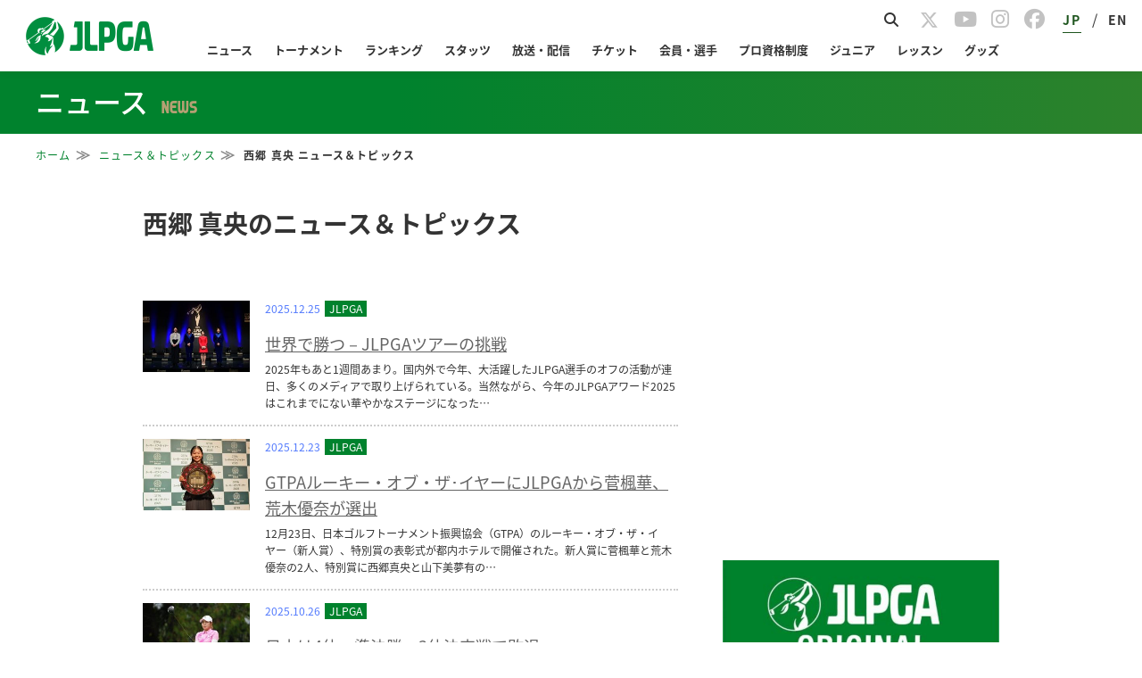

--- FILE ---
content_type: text/html; charset=UTF-8
request_url: https://www.lpga.or.jp/news/members/1004289?page=19
body_size: 33617
content:
<!DOCTYPE html>
<html lang="ja">
<head prefix="og: http://ogp.me/ns# fb: http://ogp.me/ns/fb# article: http://ogp.me/ns/article#">
<link href="https://fonts.googleapis.com/icon?family=Material+Icons" rel="stylesheet">
<meta charset="utf-8">
<meta http-equiv="X-UA-Compatible" content="IE=edge,chrome=1">
<meta name="viewport" content="width=device-width, initial-scale=1.0">
<!-- ▼1 -->
<script async='async' src="https://flux-cdn.com/client/lpga/lpga.min.js"></script>
<script type="text/javascript">
  window.pbjs = window.pbjs || {que: []};
</script>

<!-- ▼1.5 timeout -->
<script>
  var pbFlux = pbFlux || {};
  pbFlux.bidderTimeout = 3000; //prebidのtimeout値
</script>

<!-- ▼2 -->
<script async='async' src='https://securepubads.g.doubleclick.net/tag/js/gpt.js'></script>
<script type="text/javascript">
  window.googletag = window.googletag || {cmd: []};
</script>

<!-- ▼3 -->
<script type="text/javascript">
  window.fluxtag = {
    readyBids: {
      prebid: false,
      google: false
    },
    failSafeTimeout: 4000,
    isFn: function isFn(object) {
      var _t = 'Function';
      var toString = Object.prototype.toString;
      return toString.call(object) === '[object ' + _t + ']';
    },
    launchAdServer: function () {
      if (!fluxtag.readyBids.prebid) {
        return;
      }
      fluxtag.requestAdServer();
    },
    requestAdServer: function () {
      if (!fluxtag.readyBids.google) {
        fluxtag.readyBids.google = true;
        googletag.cmd.push(function () {
          if (!!(pbjs.setTargetingForGPTAsync) && fluxtag.isFn(pbjs
              .setTargetingForGPTAsync)) {
            pbjs.que.push(function () {
              pbjs.setTargetingForGPTAsync();
            });
          }
          googletag.pubads().refresh();
        });
      }
    }
  };
</script>

<!-- ▼4 -->
<script type="text/javascript">
  setTimeout(function() {
    fluxtag.requestAdServer();
  }, fluxtag.failSafeTimeout);
</script>

<!-- ▼5 -->
<script type="text/javascript">
  googletag.cmd.push(function () {
    var ad_list = [
      {adUnitPath: '/21724471406/OWS_SP_bottom_336x280', size: [[336, 280], [300, 250]], opt_div: 'div-gpt-ad-1624002945257-0'},
      {adUnitPath: '/21724471406/OWS_PC_sidebarTOP_300x250', size: [300, 250], opt_div: 'div-gpt-ad-1624002747855-0'},
    ];

    for (var ad of ad_list) {
      if (document.getElementById(ad.opt_div) != null){
        console.log(ad.opt_div);
        googletag.defineSlot(ad.adUnitPath, ad.size, ad.opt_div).addService(googletag.pubads());
      }
    }

    var page = window.location.pathname.split("/")[5] || null;
    var all = [
      'info',
      'players',
      'teetimes',
      'leaderboard',
      'player',
      'holes',
      'coursestats',
      'playerstats',
      'ticket',
      'access',
      'course',
      'events',
      'photos',
      'history',
    ];
    var ad_list4vue = [
      {adUnitPath: '/21724471406/OWS_PC_holes_970x90', size: [970, 90], opt_div: 'div-gpt-ad-1705300801599-0', 'pages': ['player', 'holes']},
      {adUnitPath: '/21724471406/OWS_PC_LbOR_960x90', size: [[960, 90], [728, 90], [970, 90]], opt_div: 'div-gpt-ad-1705300767241-0', 'pages': ['leaderboard']},
      {adUnitPath: '/21724471406/OWS_PC_LbU20_970x250', size: [970, 250], opt_div: 'div-gpt-ad-1705300711038-0', 'pages': ['leaderboard']},
      {adUnitPath: '/21724471406/OWS_PC_LbU40_970x250', size: [970, 250], opt_div: 'div-gpt-ad-1705300737291-0', 'pages': ['leaderboard']},
      {adUnitPath: '/21724471406/OWS_PC_tourhead_300x250', size: [300, 250], opt_div: 'div-gpt-ad-1705300611452-0', 'pages': all},
      {adUnitPath: '/21724471406/OWS_SP_LbU05_300x250', size: [300, 250], opt_div: 'div-gpt-ad-1705301071699-0', 'pages': ['leaderboard']},
      {adUnitPath: '/21724471406/OWS_SP_LbU20_300x250', size: [300, 250], opt_div: 'div-gpt-ad-1705301089885-0', 'pages': ['leaderboard']},
      {adUnitPath: '/21724471406/OWS_SP_person_320x100', size: [320, 100], opt_div: 'div-gpt-ad-1705301046189-0', 'pages': ['player']},
      {adUnitPath: '/21724471406/OWS_SP_tourhead_300x250', size: [300, 250], opt_div: 'div-gpt-ad-1705301003319-0', 'pages': all},
    ];
    var is_SP = (window.navigator.userAgent.indexOf('iPhone') > 0 || window.navigator.userAgent.indexOf('Android') > 0 && window.navigator.userAgent.indexOf('Mobile') > 0 || window.navigator.userAgent.indexOf('iPad') > 0 || window.navigator.userAgent.indexOf('Android') > 0);
    for (var ad of ad_list4vue) {
      if (ad.pages.includes(page)) {
        if ( (is_SP && ad.adUnitPath.includes('SP')) || (!is_SP && ad.adUnitPath.includes('PC')) ) {
          googletag.defineSlot(ad.adUnitPath, ad.size, ad.opt_div).addService(googletag.pubads());
          console.log(ad.opt_div);
        }
      }
    }

    googletag.pubads().enableSingleRequest();
    googletag.pubads().disableInitialLoad();
    googletag.enableServices();

    if (!!(window.pbFlux) && !!(window.pbFlux.prebidBidder) && fluxtag.isFn(window.pbFlux.prebidBidder)) {
      pbjs.que.push(function () {
        window.pbFlux.prebidBidder();
      });
    } else {
      fluxtag.readyBids.prebid = true;
      fluxtag.launchAdServer();
    }
  });
</script>
<script>
if (!window.matchMedia("(max-width: 750px)").matches) {
  console.log("> 750px");
  document.getElementsByName('viewport')[0].content="width=1080px";
}
</script>
<title>ニュース＆トピックス｜JLPGA｜日本女子プロゴルフ協会</title>
<link rel="apple-touch-icon"sizes="180x180" href="/assets/jlpga/img/apple-touch-icon.png" />
<link rel="icon" type="image/png" sizes="192x192" href="/assets/jlpga/img/android-touch-icon-tr.png"/>
<meta name="Keywords" content="LPGA,日本女子プロゴルフ協会,女子プロゴルフ,プロゴルフ,ゴルフ,JLPGA">
<meta name="Description" content="一般社団法人日本女子プロゴルフ協会(JLPGA)の公式サイトです。">
<link href="https://fonts.googleapis.com/icon?family=Material+Icons" rel="stylesheet">
  <link rel="stylesheet" href="https://cdnjs.cloudflare.com/ajax/libs/materialize/1.0.0/css/materialize.min.css">
      <link rel="stylesheet" type="text/css" href="/official/common/css/common.css?20231225" media="all">
        <link rel="stylesheet" type="text/css" href="/assets-scalable/jlpga/css/officialcommon.css?202510" media="all"/>
  <link rel="stylesheet" type="text/css" href="/official/common/css/jquery.bxslider.css" media="all">
<style>
  /* BIPROGY Scoring System */
  a.logo_biprogy img {
  	width: 90px !important;
  }
  a.logo_biprogy {
  	color: #333 !important;
  	font-size: 0.7rem;
  	display: flex;
  	align-items: center;
  }
  @media screen and (max-width: 767px) {
    a.logo_biprogy {
  	  font-size: 0.6rem;
    }
  }
</style>
<link href="https://fonts.googleapis.com/css?family=Noto+Sans+JP|Roboto&display=swap" rel="stylesheet">
<link href="https://fonts.googleapis.com/css?family=Noto+Serif+JP" rel="stylesheet">
<link href="https://fonts.googleapis.com/css?family=Noto+Serif" rel="stylesheet">
<script>
if (!window.matchMedia("(max-width: 750px)").matches) {
  console.log("> 750px");
  document.getElementsByName('viewport')[0].content="width=1080px";
}
</script>
	<link rel="stylesheet" type="text/css" href="/assets-scalable/jlpga/css/official_news.css?202511" media="all"/>
<style>
  body {
    min-width: 0;
  font-size: 18px;
}

/* common */
.modePC {
  display: block;
}
.modeSP {
  display: none;
}
@media screen and (max-width: 992px) {
  .modePC {
    display: none;
  }
  .modeSP {
    display: block;
  }
}


/* footer */
.page-footer {
  padding: 0;
  background: #fff;
  text-align: center;
}
.page-footer .footer-link {
  border: none;
  background: #efefef;
  padding: 40px 0;
}
.page-footer .footer-link .collapsible {
  border: none;
  box-shadow: none;
  margin: 0 0 20px 0;
}
@media screen and (max-width: 992px) {
  .page-footer .footer-link .collapsible {
    margin: 0;
  }
}
.page-footer .footer-link .collapsible-header {
  position: relative;
  line-height: 1;
  font-weight: bold;
  color: #333333;
  font-size: 14px; 
  background: none;
  border-top: solid 1px #b3b3b3;
  border-bottom: none;
  padding: 15px 0 0 0;
  outline: none;
  margin: 1.52rem 0 0.912rem 0;
}
.page-footer .footer-link .collapsible-body {
  margin: 0;
  padding: 0;
  border: none;
}
.page-footer .footer-link .collapsible-body li {
  padding: 3px 3px 3px 12px;
  text-indent: -12px;
  line-height: 1.2;
}
.page-footer .footer-link ul li a {
  font-size: 12px;
  color: #626061;
}
.page-footer .footer-link ul li a:hover {
  text-decoration: underline;
}
.page-footer .footer-link ul li img {
  vertical-align:middle;
}
.page-footer .footer-link .container .row {
  text-align: left;
  padding: 0;
}
.page-footer .footer-link2 {
  background: #fff;
  width: 100%;
  padding: 15px 0;
}
.page-footer .footer-link2 ul {
  float: left;
  margin: 10px 0 0 0;
  line-height: 1;
}
.page-footer .footer-link2 ul li {
  padding: 0 5px;
  border-left: #b2b2b2 solid 1px;
  display: inline-block;
  height: 11px;
}
.page-footer .footer-link2 ul li:first-child {
  border-left: 0;
}
.page-footer .footer-link2 ul li a {
  color: #333333;
  font-size: 10px;
  vertical-align: top;
}
.page-footer .footer-link2 ul li a:hover {
  text-decoration: underline;
}
.page-footer .footer-link2 .right {
  text-align: right;
}
.page-footer .footer-link2 .left {
  text-align: left;
}

@media screen and (max-width: 600px) {
  .page-footer .footer-link .collapsible-header {
    padding: 20px 0;
    margin: 0;
  }
  .page-footer .footer-link .collapsible-header:after {
    font-family: "FontAwesome";
    content: "\f107";
    position: absolute;
    right: 0px;
    margin-right: 15px;
  }
  .page-footer .footer-link .active .collapsible-header:after {
    content: "\f106";
  }
  .page-footer .footer-link .active .collapsible-body li {
    border-bottom: 1px dotted #ddd;
    padding: 10px 3px 10px 12px;
  }
  .page-footer .footer-link .active .collapsible-body li a {
    position: relative;
  }
  .page-footer .footer-link .active .collapsible-body li a:after {
    font-family: "FontAwesome";
    content: "\f105";
    position: absolute;
    right: 0;
  }
  .page-footer .footer-link .active .collapsible-body li li:last-child,
  .page-footer .footer-link .active .collapsible-body > li:last-child {
    border-bottom: none;
  }
  .page-footer .footer-link .active .collapsible-body > li a {
    font-size: 1rem;
    padding: 10px 0;
    display: block;
  }
}

@media screen and (max-width: 992px) {
  .page-footer .footer-link .collapsible {
    margin: 0;
  }
  .page-footer .footer-link .collapsible-body li {
    padding: 10px 3px 10px 12px;
  }
  .page-footer .footer-link .collapsible-header {
    padding: 20px 0;
    border-bottom: none;
  }
  .page-footer .footer-link .collapsible-header:after {
    content: "\f107";
    margin-right: 15px;
  }
  .page-footer .footer-link .collapsible-header.content-none:after{
    content:none;
  }
  .page-footer .footer-link .active.collapsible-header:after {
    content: "\f106";
  }
  .page-footer .footer-link2 .links ul li {
    width: 100%;
    border-left: none;
    height: 3rem;
  }
  .page-footer .footer-link2 .links ul li a {
    font-size: 1.2rem;
    line-height: 3rem;
  }
  .page-footer .footer-link2 .sns ul {
    float:none;
    margin-top: 25px;
  }
  .page-footer .footer-link2 .left {
    text-align: center !important;
  }
}
/** realtimebutton **/
.live_link_area {
  display: none;
  bottom: 10px;
  right: 75px;
  width: 150px;
  font-size: 15px;
  text-align: center;
  position: fixed;
  z-index: 9999;
}
.realtime_title {
  border-radius: 1rem;
  border: rgb(0, 128, 79) 1px solid;
  background: rgba(0, 128, 79, 0.85);
  color: #fff;
  line-height: 2rem;
  cursor: pointer;
}
.sony2025 .realtime_title {
  border: rgb(0, 51, 102) 1px solid;
  background: rgba(0, 51, 102, 0.85);
}
.ricoh2025 .realtime_title {
  border: rgb(207, 20, 43) 1px solid;
  background: rgba(207, 20, 43, 0.85);
}
.realtime_title a {
  color: #fff;
  display: block;
}
.realtime_title.parallel::after {
  padding-left: 0.5rem;
  content: "＋";
}
.realtime_title.parallel.open::after {
  content: "ー";
}
.live_link_area ul {
  margin: 15px 0;
  border: transparent 0px solid;
  transition:
    background .3s ease-out,
    border     .3s ease-out;
}
.live_link_area.open_link ul {
  border-radius: 1rem;
  overflow: hidden;
  background: rgba(255, 255, 255, 0.85);
  border: rgba(0, 128, 79, 0.85) 1px solid;
  transition:
    background .3s ease-out,
    border     .3s ease-out;
}
.live_link_area.open_link.sony2025 ul {
  border: rgba(0, 51, 102, 0.85) 1px solid;
  
}
.live_link_area.open_link.ricoh2025 ul {
  border: rgba(207, 20, 43, 0.85) 1px solid;
}
.live_link_area.open_link ul li:not(:last-child) {
  border-bottom: 0.5px dashed rgba(0, 0, 0, 0.3);
} 
.live_link_area ul li a {
  display: block;
  font-weight: 700;
  color: transparent;
  line-height: 0;
  opacity: 0;
  visibility: hidden;
  transition:
    line-height .3s ease-out,
    opacity     .1s linear,
    visibility  .1s linear;
}
.live_link_area.open_link ul li a {
  color: rgb(0, 128, 79);
  line-height: 2.5rem;
  cursor: pointer;
  opacity: 1;
  visibility: visible;
  transition:
    line-height .3s ease-out,
    opacity     .1s linear .1s,
    visibility  .1s linear .1s;
}
.live_link_area.open_link.sony2025 ul li a {
  color: rgb(0, 51, 102);
}
.live_link_area.open_link.ricoh2025 ul li a {
  color: rgb(207, 20, 43);
}
.live_link_area.open_link ul li a:hover {
  color: #fff;
  background: rgba(0, 128, 79, 0.85);
  text-decoration: none;
}
.live_link_area.open_link.sony2025 ul li a:hover {
  color: #fff;
  background: rgba(0, 51, 102, 0.85);
}
.live_link_area.open_link.ricoh2025 ul li a:hover {
  color: #fff;
  background: rgba(207, 20, 43, 0.85);
}

</style>
  <link rel="stylesheet" type="text/css" href="/official/common/css/page_theme.css?20231225">
<link rel="stylesheet" type="text/css" href="/assets-scalable/jlpga/css/style.css?20240808" media="all"/>
<link rel="stylesheet" type="text/css" href="/assets-scalable/jlpga/css/header.css?20251021" media="all"/>
<link rel="stylesheet" type="text/css" href="/assets-scalable/jlpga/css/footer.css?20230817" media="all"/>
  <link rel="stylesheet" type="text/css" href="/assets-scalable/jlpga/css/dbg-common.css?20240716" media="all"/>
<link rel="stylesheet" type="text/css" href="/assets-scalable/jlpga/css/slick-theme.css" media="all"/> 
<link rel="stylesheet" type="text/css" href="/assets-scalable/jlpga/css/slick.css" media="all"/>
<link rel="stylesheet" href="https://cdnjs.cloudflare.com/ajax/libs/font-awesome/6.5.1/css/all.min.css" media="screen">
  <link rel="stylesheet" type="text/css" href="/assets-scalable/jlpga/css/reset.css?20240226" media="all"/>
<meta property="og:title" content="ニュース＆トピックス｜JLPGA｜日本女子プロゴルフ協会">
<meta property="og:type" content="article">
  <meta property="og:image" content="https://www.lpga.or.jp/assets/jlpga/img/logo-og.png">
  <meta property="og:site_name" content="一般社団法人日本女子プロゴルフ協会">
  <meta property="og:description" content="一般社団法人日本女子プロゴルフ協会(JLPGA)の公式サイトです。">
  <meta name="twitter:card" content="summary_large_image">
  <meta name="twitter:site" content="@JLPGA_official">
  <meta name="twitter:image" content="/official/common/img/sns/twitter_card.png">
<!--[if lt IE 9]>
<script src="/official/common/js/html5.js"></script>
<script src="/official/common/js/PIE.js"></script>
<script src="//css3-mediaqueries-js.googlecode.com/svn/trunk/css3-mediaqueries.js"></script>
<![endif]-->
<script>
// handlebarjs for hbs.
var hbs_tmpl;
</script>
<script>
function decode(str) {return str.split('&lt;').join('<').split('&gt;').join('>').split('&quot;').join('"').split('&apos;').join("'").split('&#039;').join("'").split('&amp;').join('&');}
</script>
<script type="text/javascript" src="//static.criteo.net/js/ld/publishertag.js"></script>
</head>
      
  
  
  
  
  
  
  
    <body  id="body-news"  class="home">
<!-- Google Tag Manager (noscript) -->
<noscript><iframe src="https://www.googletagmanager.com/ns.html?id=GTM-PX2PR7T"
height="0" width="0" style="display:none;visibility:hidden"></iframe></noscript>
<!-- End Google Tag Manager (noscript) -->

<div id="fb-root"></div>

<header id="Header"></header>

<div id="CategoryHeader"></div>

  <div class="wrap">
    <div class="dbg_breadCrumb">
      <ol class="dbg_breadCrumbWrap">
          <li><a href="/">ホーム</a></li>
  <li><a href="/news">ニュース＆トピックス</a></li>
  <li>西郷 真央 ニュース＆トピックス</li>
      </ol>
    </div>
    <div id="content" class="clearfix displayBlock">
    	<div class="topCont clearfix">
		<div class="dbg_h1_01">
			<h1 class="dbg_h1">
				西郷 真央のニュース＆トピックス
			</h1>
		</div>
	</div>
	
	<div class="mainCont year">
		<div class="news_topicsArea">
							
<article id="topic80223">
	<div class="article clearfix ">
		<div class="imgArea">
							<img src="https://cdn.lpga.or.jp/lpga/cms/2025/12/25/m/bf40315dcf553940903ba72d94df484f4510ddcb.jpg?1769593792" width="120" alt="">
					</div>
			
		<div class="ttlArea">
			<a class="vurl" href="" style="text-decoration:none;">
				<p class="icon lpga">2025.12.25</p>
			</a>
			<p class="n_ttl">
									<a href="/news/info/80223">世界で勝つ－JLPGAツアーの挑戦</a>
							</p>
		</div>

					<div class="txtArea">
				2025年もあと1週間あまり。国内外で今年、大活躍したJLPGA選手のオフの活動が連日、多くのメディアで取り上げられている。当然ながら、今年のJLPGAアワード2025はこれまでにない華やかなステージになった…
			</div>
			</div>
</article>							
<article id="topic80202">
	<div class="article clearfix ">
		<div class="imgArea">
							<img src="https://cdn.lpga.or.jp/lpga/cms/2025/12/23/m/af6961d69c3e50f337725c60a7f455554cf6e697.jpg?1769593792" width="120" alt="">
					</div>
			
		<div class="ttlArea">
			<a class="vurl" href="" style="text-decoration:none;">
				<p class="icon lpga">2025.12.23</p>
			</a>
			<p class="n_ttl">
									<a href="/news/info/80202">GTPAルーキー・オブ・ザ･イヤーにJLPGAから菅楓華、荒木優奈が選出</a>
							</p>
		</div>

					<div class="txtArea">
				12月23日、日本ゴルフトーナメント振興協会（GTPA）のルーキー・オブ・ザ・イヤー（新人賞）、特別賞の表彰式が都内ホテルで開催された。新人賞に菅楓華と荒木優奈の2人、特別賞に西郷真央と山下美夢有の…
			</div>
			</div>
</article>							
<article id="topic79318">
	<div class="article clearfix ">
		<div class="imgArea">
							<img src="https://cdn.lpga.or.jp/lpga/cms/2025/10/26/m/5de62d762ecdebdceb9637c3c2bbdfee45408508.jpg?1769593792" width="120" alt="">
					</div>
			
		<div class="ttlArea">
			<a class="vurl" href="" style="text-decoration:none;">
				<p class="icon lpga">2025.10.26</p>
			</a>
			<p class="n_ttl">
									<a href="/news/info/79318">日本は4位　準決勝、3位決定戦で敗退</a>
							</p>
		</div>

					<div class="txtArea">
				米女子ツアー『ハンファ ライフプラス インターナショナルクラウン』（賞金総額200万ドル（約3億円））大会最終日が10月26日、韓国・ニューコリアCC（6,542ヤード/パー72）で行われ、準決勝でアメリカに…
			</div>
			</div>
</article>							
<article id="topic79277">
	<div class="article clearfix ">
		<div class="imgArea">
							<img src="https://cdn.lpga.or.jp/lpga/cms/2025/10/25/m/d1c744b3b35445b620b2d9fa5abe0d201bb43ee8.jpg?1769593792" width="120" alt="">
					</div>
			
		<div class="ttlArea">
			<a class="vurl" href="" style="text-decoration:none;">
				<p class="icon lpga">2025.10.25</p>
			</a>
			<p class="n_ttl">
									<a href="/news/info/79277">日本が準決勝進出　26日は日米対決</a>
							</p>
		</div>

					<div class="txtArea">
				米女子ツアー『ハンファ ライフプラス インターナショナルクラウン』（賞金総額200万ドル（約3億円））大会第3日が10月25日、韓国・ニューコリアCC（6,542ヤード/パー72）で行われ、日本は予選最後の相手…
			</div>
			</div>
</article>							
<article id="topic79252">
	<div class="article clearfix ">
		<div class="imgArea">
							<img src="https://cdn.lpga.or.jp/lpga/cms/2025/10/24/m/d00aed3c0db00cef1fa2e2f38fe0bd743f58c9a2.jpg?1769593792" width="120" alt="">
					</div>
			
		<div class="ttlArea">
			<a class="vurl" href="" style="text-decoration:none;">
				<p class="icon lpga">2025.10.24</p>
			</a>
			<p class="n_ttl">
									<a href="/news/info/79252">日本が3位で準決勝進出をかけ韓国戦へ</a>
							</p>
		</div>

					<div class="txtArea">
				米女子ツアー『ハンファ ライフプラス インターナショナルクラウン』（賞金総額200万ドル（約3億円））大会第2日が10月24日、韓国・ニューコリアCC（6,542ヤード/パー72）で行われ、プールBの日本はスウ…
			</div>
			</div>
</article>							
<article id="topic79225">
	<div class="article clearfix ">
		<div class="imgArea">
							<img src="https://cdn.lpga.or.jp/lpga/cms/2025/10/23/m/f9b69e013c0c81303101108bd1e8dc4569b13b14.jpg?1769593792" width="120" alt="">
					</div>
			
		<div class="ttlArea">
			<a class="vurl" href="" style="text-decoration:none;">
				<p class="icon lpga">2025.10.23</p>
			</a>
			<p class="n_ttl">
									<a href="/news/info/79225">チーム日本、第1日は1敗1分</a>
							</p>
		</div>

					<div class="txtArea">
				米女子ツアー『ハンファ ライフプラス インターナショナルクラウン』（賞金総額200万ドル（約3億円））が10月23日、韓国・ニューコリアCC（6,542ヤード/パー72）で開幕した。日本は世界選抜と対戦し、1敗…
			</div>
			</div>
</article>							
<article id="topic78246">
	<div class="article clearfix ">
		<div class="imgArea">
							<img src="https://cdn.lpga.or.jp/lpga/cms/2025/08/25/m/e8d34773b49ade17a17925696ad79fb45ecda1f1.jpg?1769593792" width="120" alt="">
					</div>
			
		<div class="ttlArea">
			<a class="vurl" href="" style="text-decoration:none;">
				<p class="icon lpga">2025.8.25</p>
			</a>
			<p class="n_ttl">
									<a href="/news/info/78246">西郷真央3位、岩井明愛は2週連続Vならず4位</a>
							</p>
		</div>

					<div class="txtArea">
				米女子ツアー『CPKC女子オープン』（賞金総額260万ドル（約3億8,480万円）、優勝賞金41万2,500ドル（約6,105万円））大会最終日が8月24日、カナダ・ミシサガG＆CC（6,661ヤード/パー71）で行われ、7位タ…
			</div>
			</div>
</article>							
<article id="topic78074">
	<div class="article clearfix ">
		<div class="imgArea">
							<img src="https://cdn.lpga.or.jp/lpga/cms/2025/08/04/m/04ccb005dd25b14322d8ea60adebb9856f50b72c.jpg?1769593792" width="120" alt="">
					</div>
			
		<div class="ttlArea">
			<a class="vurl" href="" style="text-decoration:none;">
				<p class="icon lpga">2025.8.4</p>
			</a>
			<p class="n_ttl">
									<a href="/news/info/78074">最新情報ーAIG女子オープンー次戦へひとこと</a>
							</p>
		</div>

					<div class="txtArea">
				勝 みなみ（2位タイ：-9）
「きょうは自分のプレーに集中して、自分のすることをやって上位に行けたらラッキーだなっていう感じでした。最初、ボギーが来てしまい、流れが悪い中で4番でも･･･。
			</div>
			</div>
</article>							
<article id="topic78049">
	<div class="article clearfix ">
		<div class="imgArea">
							<img src="https://cdn.lpga.or.jp/lpga/cms/2025/08/03/m/2055bc0e623205fa008866495bf1ba4c055f52fe.jpg?1769593792" width="120" alt="">
					</div>
			
		<div class="ttlArea">
			<a class="vurl" href="" style="text-decoration:none;">
				<p class="icon lpga">2025.8.3</p>
			</a>
			<p class="n_ttl">
									<a href="/news/info/78049">最新情報ーAIG女子オープンー明日へひとこと</a>
							</p>
		</div>

					<div class="txtArea">
				勝 みなみ（4位タイ：-6）
「きょうはすごく自信を持って振れていた1日でした。最初、バンカーへ入れてボギーが先行しましたが、イーグルがきてから、人が変わったようにショットもよくなったし、パッテ…
			</div>
			</div>
</article>							
<article id="topic77992">
	<div class="article clearfix ">
		<div class="imgArea">
							<img src="https://cdn.lpga.or.jp/lpga/cms/2025/08/01/m/2e8e589d3aeff51ba84d77a92398dda7b1907fbb.jpg?1769593792" width="120" alt="">
					</div>
			
		<div class="ttlArea">
			<a class="vurl" href="" style="text-decoration:none;">
				<p class="icon lpga">2025.8.1</p>
			</a>
			<p class="n_ttl">
									<a href="/news/info/77992">最新情報ーAIG女子オープンー明日へひとこと</a>
							</p>
		</div>

					<div class="txtArea">
				山下 美夢有（3位：-4）
「ショットはそんなに寄っていなかったんですけど、ミドルパットが入ってスコアづくりが出来たという感じです。パッティングは距離感が合っていたと思います。ショット自体はす…
			</div>
			</div>
</article>					</div>
		

    

<div class="pager clearfix">
      <ul class="clearfix">
        
              <li class="active">
          <a href="/news/members/1004289/1">
            1
            <span class="sr-only"></span>          </a>
        </li>
              <li >
          <a href="/news/members/1004289/2">
            2
                      </a>
        </li>
              <li >
          <a href="/news/members/1004289/3">
            3
                      </a>
        </li>
              <li >
          <a href="/news/members/1004289/4">
            4
                      </a>
        </li>
              <li >
          <a href="/news/members/1004289/5">
            5
                      </a>
        </li>
              <li >
          <a href="/news/members/1004289/6">
            6
                      </a>
        </li>
              <li >
          <a href="/news/members/1004289/7">
            7
                      </a>
        </li>
              <li >
          <a href="/news/members/1004289/8">
            8
                      </a>
        </li>
              <li >
          <a href="/news/members/1004289/9">
            9
                      </a>
        </li>
              <li >
          <a href="/news/members/1004289/10">
            10
                      </a>
        </li>
              <li >
          <a href="/news/members/1004289/11">
            11
                      </a>
        </li>
        
              <li class="next">
          <a href="/news/members/1004289/2" rel="next">
            <img src="/assets-scalable/jlpga/images/pagerNext_off.gif" alt="NEXT">
          </a>
        </li>
          </ul>
  </div>
	</div>
	
	<div class="subCont">
  <div class="mb20 lpgaOthers">
    <script>
	var ua = navigator.userAgent.toLowerCase();
	if (ua.indexOf('iphone') > 0 || ua.indexOf('ipod') > 0 || ua.indexOf('ipad') > 0 || ua.indexOf('android') > 0) {
                		document.write('<ul>');
																document.write('</ul>');
	} else {
                		document.write('<ul>');
																				document.write(decode('&lt;li&gt;&lt;!-- /21724471406/OWS_PC_sidebarTOP_300x250 --&gt;&lt;div id=&#039;div-gpt-ad-1624002747855-0&#039; style=&#039;min-width: 300px; min-height: 250px;&#039;&gt; &lt;script&gt; googletag.cmd.push(function() { googletag.display(&#039;div-gpt-ad-1624002747855-0&#039;); }); &lt;/script&gt;&lt;/div&gt;&lt;/li&gt;'));
											document.write(decode('&lt;li&gt;&lt;a id=&quot;ab_banner&quot; href=&quot;https://shop.lpga.or.jp/?utm_source=jlpgahp&amp;utm_medium=sidebanner&amp;utm_campaign=leaderboard&amp;utm_term=20221018&quot;&gt; &lt;img src=&quot;https://cdn.lpga.or.jp/lpga/cms/2020/06/22/l/fa332400172c864179892fc03afce4a740f4b4a8.jpg&quot; alt=&quot;Goods_Shop&quot; width=&quot;100%&quot;&gt;&lt;/a&gt;&lt;script&gt;/* ver.sand beigeは、デザインとしている商品の在庫がない状態なので、一時的にver.with Buttonのみで掲出var date = new Date().getTime();var ts = Math.floor(date / 1000);var banner = document.getElementById(&#039;ab_banner&#039;);var eventLabel = &#039;Goods Shop Banner 2020 with Button&#039;;if (ts % 2 == 0) { eventLabel = &#039;Goods Shop Banner 2020 sand beige&#039;; banner.firstElementChild.setAttribute(&#039;src&#039;, &#039;https://cdn.lpga.or.jp/lpga/cms/2020/11/25/e90a3e2d23202cdad3be57fe4306ba5366f029ae.jpg&#039;);}banner.onclick = function() { ga(&#039;send&#039;, { hitType: &#039;event&#039;, eventCategory: &#039;banner&#039;, eventAction: &#039;click&#039;, eventLabel: eventLabel });};*/&lt;/script&gt;&lt;/li&gt;'));
							document.write('</ul>');
	}
</script>

  </div>
    <div class="mb20 lpgaOthers">
    <ul>
</ul>

    <script>
	var ua = navigator.userAgent.toLowerCase();
	if (ua.indexOf('iphone') > 0 || ua.indexOf('ipod') > 0 || ua.indexOf('ipad') > 0 || ua.indexOf('android') > 0) {
                		document.write('<ul>');
																				document.write(decode('&lt;li&gt;&lt;!-- /21724471406/OWS_SP_bottom_336x280 --&gt;&lt;div id=&#039;div-gpt-ad-1624002945257-0&#039; style=&#039;min-width: 300px; min-height: 250px;&#039;&gt; &lt;script&gt; googletag.cmd.push(function() { googletag.display(&#039;div-gpt-ad-1624002945257-0&#039;); }); &lt;/script&gt;&lt;/div&gt;&lt;/li&gt;'));
							document.write('</ul>');
	} else {
                		document.write('<ul>');
																document.write('</ul>');
	}
</script>

  </div>
</div>


    </div>
  </div>

  <aside id="SpBottomCont"></aside>

<footer id="Footer"></footer>
<div class="live_link_area">
    <ul>
        <li id="lpga-realtime-btn"><a>JLPGAツアー</a></li>
        <li id="step-realtime-btn"><a>ステップアップ</a></li>
        <li id="legends-realtime-btn"><a>レジェンズ</a></li>
        <li id="pt-realtime-btn"><a>プロテスト</a></li>
        <li id="qt-realtime-btn"><a>クォリファイングトーナメント</a></li>
    </ul>
    <div class="realtime_title">
        スコア速報
    </div>
</div>


<script>
var URI_BASE = "http://www.lpga.or.jp/";
var SCALABLE_API_BASE = "https://open-api.lpga.or.jp";

</script>
<script type="text/javascript" src="/official/common/js/jquery-1.11.1.min.js"></script>
<script type="text/javascript" src="/official/common/js/jquery.easing.1.3.js"></script>
<script type="text/javascript" src="/official/common/js/jquery.bxslider.min.js"></script>
<script type="text/javascript" src="/official/common/js/jquery.cookie.js"></script>
<script type="text/javascript" src="/official/common/js/jquery.media.js"></script>
<script type="text/javascript" src="/official/common/js/common.js?20240307"></script>
<script type="text/javascript" src="/official/common/js/app.js?20230224"></script>
<script src="https://cdnjs.cloudflare.com/ajax/libs/materialize/1.0.0/js/materialize.min.js"></script>
<script type="text/javascript" src="/assets-scalable/js/realtime-btn.js?202601281849"></script>
	<script type="text/javascript" src="/assets-scalable/jlpga/js/news.js"></script>
<script type="text/javascript" src="/assets-scalable/js/dom-content-loaded.js"></script>
<script async src="https://cse.google.com/cse.js?cx=171c3d7bd9b1b34a5"></script>
<script src="/assets-scalable/vue/js/gnav/header/chunk-vendors.js?20260120"></script>
<script src="/assets-scalable/vue/js/gnav/header/app.js?20260120"></script>

<script src="/assets-scalable/vue/js/gnav/footer/chunk-vendors.js?20260120"></script>
<script src="/assets-scalable/vue/js/gnav/footer/app.js?20260120"></script>

<script src="/assets-scalable/vue/js/gnav/categoryHeader/chunk-vendors.js?20250808"></script>
<script src="/assets-scalable/vue/js/gnav/categoryHeader/app.js?20250808"></script>

<script type="text/javascript">
(function(c,l,a,r,i,t,y){
     c[a]=c[a]||function(){(c[a].q=c[a].q||[]).push(arguments)};
     t=l.createElement(r);t.async=1;t.src="https://www.clarity.ms/tag/"+i;
     y=l.getElementsByTagName(r)[0];y.parentNode.insertBefore(t,y);
})(window, document, "clarity", "script", "6zazks376j");
</script>

 <script type="text/javascript">
      (function(i,s,o,g,r,a,m){i['GoogleAnalyticsObject']=r;i[r]=i[r]||function(){
      (i[r].q=i[r].q||[]).push(arguments)},i[r].l=1*new Date();a=s.createElement(o),
      m=s.getElementsByTagName(o)[0];a.async=1;a.src=g;m.parentNode.insertBefore(a,m)
      })(window,document,'script','//www.google-analytics.com/analytics.js','ga');
      //ga('create', 'UA-59830154-2', {'cookieDomain':'lpga.or.jp', 'sampleRate':10});
      ga('create', 'UA-59830154-2', {'cookieDomain':'lpga.or.jp'});
      ga('require','displayfeatures');
      ga('require', 'GTM-PX2PR7T');
      ga('send', 'pageview');
 </script>
<!-- Google Tag Manager -->
<script>(function(w,d,s,l,i){w[l]=w[l]||[];w[l].push({'gtm.start':
new Date().getTime(),event:'gtm.js'});var f=d.getElementsByTagName(s)[0],
j=d.createElement(s),dl=l!='dataLayer'?'&l='+l:'';j.async=true;j.src=
'https://www.googletagmanager.com/gtm.js?id='+i+dl;f.parentNode.insertBefore(j,f);
})(window,document,'script','dataLayer','GTM-PX2PR7T');</script>
<!-- End Google Tag Manager -->
</body>
</html>



--- FILE ---
content_type: application/javascript
request_url: https://www.lpga.or.jp/assets-scalable/js/realtime-btn.js?202601281849
body_size: 1292
content:
const mapping = {
  '01': 'jlpgatour',
  '02': 'stepup',
  '03': 'others',
  '05': 'legends',
  '06': 'qt',
  '07': 'pt'
};
var show_realtime_btn = function(tour, btn) {
    if (tour == null) {
      $(btn).hide();
      return;
    }
    $.ajax({
      url:SCALABLE_API_BASE + "/OWS/tour/" + new String(tour.id).slice(0,4) + "/" + new String(tour.id).slice(4,8) + "/summary.json",
      dataType: 'json',
      cache: false,
    }).done(function(data) {
      console.log("summary", data);
      if (data.response.round_link["R1"]) {
        $(btn).find("a").click(function() {
          ga('send','event','速報リンク','link',btn);
          location.href = (['06', '07'].includes(tour.tournament_type) ? "/qualify/" : "/tournament/") + mapping[tour.tournament_type] + "/" + new String(tour.id).slice(0,4) + "/" + new String(tour.id).slice(4,8) + "/leaderboard";
        });
      }
    }).fail(function(jqXHR, textStatus, errorThrown) {
      console.error({"errorStatus":jqXHR.status, "textStatus":textStatus, "errorThrown":errorThrown});
    });
};

$.ajax({
    url:SCALABLE_API_BASE + "/OWS/tour/current.json",
    dataType: 'json',
    cache: false,
}).done(function(data) {
  // console.log("current", data);
  // 不要な要素を削除
  delete data.legends_grandsenior;
  delete data.others;
  delete data.status_year;
  // 女子オープン速報非表示対応
  if (data.lpga && data.lpga.tournament_code == "20") {
    delete data.lpga;
  }
  // 長崎さくらレジェンズオープン2025 非表示対応
  if (data.legends && data.legends.status_year == 2025 && data.legends.tournament_code == "9700") {
    delete data.legends;
  }
  // QT：ファイナル以外非表示対応
  if (data.qt && data.qt.tournament_code != "9100") {
    delete data.qt;
  }
  // PT：ファイナル以外非表示対応
  if (data.protest && data.protest.tournament_code != "9000") {
    delete data.protest;
  }
  // 開催中の場合誘導リンクを表示
  var live_tours = Object.values(data).filter(Boolean);
  console.log("current", live_tours);
  if (live_tours.length > 0) {
    $('.live_link_area').show();
    
    // 2025選手権、リコー個別対応
    live_tours.forEach(function(tour) {
      if (tour.id == 20250011) {
        $('.live_link_area').addClass('sony2025');
      }
      if (tour.id == 20250033) {
        $('.live_link_area').addClass('ricoh2025');
      }
    });
    
    if (live_tours.length == 1) {
      $('.realtime_title').click(function() {
        var tour = live_tours[0];
        ga('send','event','速報リンク','link',tour.tournament_name);
        location.href = (['06', '07'].includes(tour.tournament_type) ? "/qualify/" : "/tournament/") + mapping[tour.tournament_type] + "/" + new String(tour.id).slice(0,4) + "/" + new String(tour.id).slice(4,8) + "/leaderboard";
      });
    } else {
      $('.realtime_title').addClass('parallel');
      $('.realtime_title').click(function() {
        $(this).toggleClass('open');
        if($(".realtime_title").hasClass("open")){
          $(".live_link_area").addClass('open_link');
        } else {
          $(".live_link_area").removeClass('open_link');
        }
      });
      show_realtime_btn(data.lpga, "#lpga-realtime-btn");
      show_realtime_btn(data.step, "#step-realtime-btn");
      show_realtime_btn(data.legends, "#legends-realtime-btn");
      show_realtime_btn(data.protest, "#pt-realtime-btn");
      show_realtime_btn(data.qt, "#qt-realtime-btn");
    }
  }
}).fail(function(jqXHR, textStatus, errorThrown) {
    console.error({"errorStatus":jqXHR.status, "textStatus":textStatus, "errorThrown":errorThrown});
});


--- FILE ---
content_type: application/javascript; charset=utf-8
request_url: https://fundingchoicesmessages.google.com/f/AGSKWxUqHid8-MRrm5S3Ht8b02jLW7TKQyEscnUFYUR9u2XEGdCfTxfqrYF7jhAn_jOsZP8NAI-KmlzqBAnQWuHEs49ZN-UzjbJNtOBqsH1kivOotvXhLbkcPbzB7hPXNxpRo-kre2reGA==?fccs=W251bGwsbnVsbCxudWxsLG51bGwsbnVsbCxudWxsLFsxNzY5NTkzODAxLDg5MTAwMDAwMF0sbnVsbCxudWxsLG51bGwsW251bGwsWzcsOSw2XSxudWxsLDIsbnVsbCwiZW4iLG51bGwsbnVsbCxudWxsLG51bGwsbnVsbCwxXSwiaHR0cHM6Ly93d3cubHBnYS5vci5qcC9uZXdzL21lbWJlcnMvMTAwNDI4OSIsbnVsbCxbWzgsIms2MVBCam1rNk8wIl0sWzksImVuLVVTIl0sWzE5LCIyIl0sWzE3LCJbMF0iXSxbMjQsIiJdLFsyOSwiZmFsc2UiXV1d
body_size: 216
content:
if (typeof __googlefc.fcKernelManager.run === 'function') {"use strict";this.default_ContributorServingResponseClientJs=this.default_ContributorServingResponseClientJs||{};(function(_){var window=this;
try{
var qp=function(a){this.A=_.t(a)};_.u(qp,_.J);var rp=function(a){this.A=_.t(a)};_.u(rp,_.J);rp.prototype.getWhitelistStatus=function(){return _.F(this,2)};var sp=function(a){this.A=_.t(a)};_.u(sp,_.J);var tp=_.ed(sp),up=function(a,b,c){this.B=a;this.j=_.A(b,qp,1);this.l=_.A(b,_.Pk,3);this.F=_.A(b,rp,4);a=this.B.location.hostname;this.D=_.Fg(this.j,2)&&_.O(this.j,2)!==""?_.O(this.j,2):a;a=new _.Qg(_.Qk(this.l));this.C=new _.dh(_.q.document,this.D,a);this.console=null;this.o=new _.mp(this.B,c,a)};
up.prototype.run=function(){if(_.O(this.j,3)){var a=this.C,b=_.O(this.j,3),c=_.fh(a),d=new _.Wg;b=_.hg(d,1,b);c=_.C(c,1,b);_.jh(a,c)}else _.gh(this.C,"FCNEC");_.op(this.o,_.A(this.l,_.De,1),this.l.getDefaultConsentRevocationText(),this.l.getDefaultConsentRevocationCloseText(),this.l.getDefaultConsentRevocationAttestationText(),this.D);_.pp(this.o,_.F(this.F,1),this.F.getWhitelistStatus());var e;a=(e=this.B.googlefc)==null?void 0:e.__executeManualDeployment;a!==void 0&&typeof a==="function"&&_.To(this.o.G,
"manualDeploymentApi")};var vp=function(){};vp.prototype.run=function(a,b,c){var d;return _.v(function(e){d=tp(b);(new up(a,d,c)).run();return e.return({})})};_.Tk(7,new vp);
}catch(e){_._DumpException(e)}
}).call(this,this.default_ContributorServingResponseClientJs);
// Google Inc.

//# sourceURL=/_/mss/boq-content-ads-contributor/_/js/k=boq-content-ads-contributor.ContributorServingResponseClientJs.en_US.k61PBjmk6O0.es5.O/d=1/exm=ad_blocking_detection_executable,kernel_loader,loader_js_executable,web_iab_tcf_v2_signal_executable/ed=1/rs=AJlcJMztj-kAdg6DB63MlSG3pP52LjSptg/m=cookie_refresh_executable
__googlefc.fcKernelManager.run('\x5b\x5b\x5b7,\x22\x5b\x5bnull,\\\x22lpga.or.jp\\\x22,\\\x22AKsRol8Ier9TWbbcqtfgm5bAEGhMkJkVlTvQEye6GLFN5HfDyhEA9Rbsf9V-MigBnQh9HrB5EIvYFR1EZJTK5IIOfUZ-ICtu4UYIPdwHFAr5xM2iJ0f3xrd_G7P8RoI7qLWIBDLe2LX5cbLIKpr2O-N3GVa43vMPhw\\\\u003d\\\\u003d\\\x22\x5d,null,\x5b\x5bnull,null,null,\\\x22https:\/\/fundingchoicesmessages.google.com\/f\/AGSKWxUoI2AXtR85K5CITAppK6l6B_KgQSxiP9Wet1M8ua0MRj9AEB1vq6eq2NMWKDjTuWEHQCjDaxPKFal9l38N7xxrV2P1zhqjfzkc_AtV7bsh5Fdqr7hS51kQt1dn_m6ywQ0f6qoHFQ\\\\u003d\\\\u003d\\\x22\x5d,null,null,\x5bnull,null,null,\\\x22https:\/\/fundingchoicesmessages.google.com\/el\/AGSKWxUGwgeSJyfmEN25c16O5vARFYSwBhRxTq8rYG4xRmRPdvQhY00RhxxopvI7hbFNRpZlHHy2RQ_51Dyfx8nBXPoYdJJcmqARBegvLNFCMlM7zFJLM3EaVOowqF13IcAmH5Lc7b-zEg\\\\u003d\\\\u003d\\\x22\x5d,null,\x5bnull,\x5b7,9,6\x5d,null,2,null,\\\x22en\\\x22,null,null,null,null,null,1\x5d,null,\\\x22Privacy and cookie settings\\\x22,\\\x22Close\\\x22,null,null,null,\\\x22Managed by Google. Complies with IAB TCF. CMP ID: 300\\\x22\x5d,\x5b3,1\x5d\x5d\x22\x5d\x5d,\x5bnull,null,null,\x22https:\/\/fundingchoicesmessages.google.com\/f\/AGSKWxXTIIxGNwYzojcm6Vt2Vc5MXZVFd-sBcuwXhtxB-zhEm0mzMkcZ7RC5iE2RttjUvui-OUFHV3HkpC3s7Y5mn7lRap0vJbUEFuwogss4nrshpMtNL3XNFbwVzm2OPB54AS5l7-Ndfg\\u003d\\u003d\x22\x5d\x5d');}

--- FILE ---
content_type: application/javascript; charset=utf-8
request_url: https://fundingchoicesmessages.google.com/f/AGSKWxXYKI1cYR-AjS4qCfvl54dKnXR6xGUI8bzQQ0nBchBvMcQJ2IkGiuIJ1CH0_Aw3LI25ha2eziCaKIqBrjaacw0HBxhw_ueJi8xQdUiXFg6IwqdxJOrTer14rvWEvX7W08YzTKt95V5x4inWlvijkLhG0ZVNAwTT21zMg6Jtw3LMkVq4cfVvXkks28lX/_/img-ads.-ad2./userad.script,subdocument,third-party,domain=efukt.com/728x90d.
body_size: -1286
content:
window['a2645c0b-884a-4d05-9f84-e2b54521b3dd'] = true;